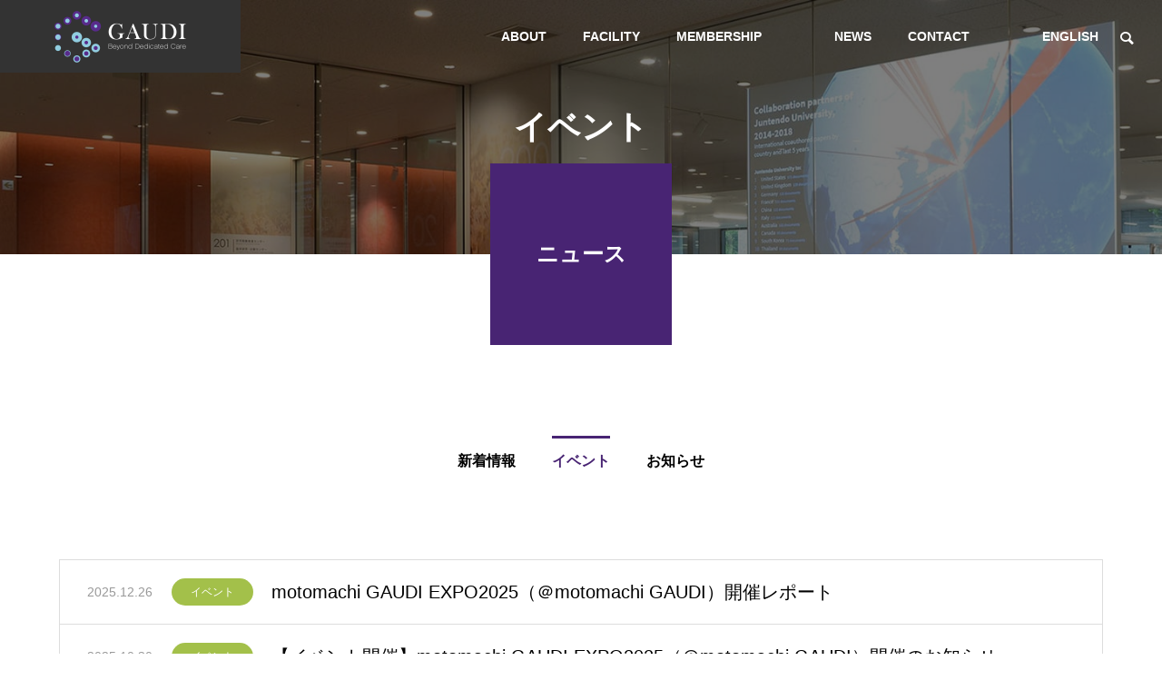

--- FILE ---
content_type: text/html; charset=UTF-8
request_url: https://gaudi-juntendo.jp/news_category/news_event/
body_size: 83189
content:


<!DOCTYPE html>
<html class="pc" lang="ja">
<head prefix="og: http://ogp.me/ns# fb: http://ogp.me/ns/fb#">
<meta charset="UTF-8">
<!--[if IE]><meta http-equiv="X-UA-Compatible" content="IE=edge"><![endif]-->
<meta name="viewport" content="width=device-width">
<title>イベント | NEWSカテゴリ― | GAUDI｜順天堂大学の臨床プラットフォームを活用した研究開発支援プログラム</title>
<meta name="description" content="GAUDIは、順天堂大学 革新的医療技術開発研究センターのサービスです。我が国のライフサイエンス分野における研究開発を促進し、開発シーズの社会実装に貢献することをもっとも大切な使命と考えています。">
<link rel="pingback" href="https://gaudi-juntendo.jp/xmlrpc.php">
<meta name='robots' content='max-image-preview:large' />
<meta property="og:type" content="website">
<meta property="og:url" content="https://gaudi-juntendo.jp/news_category/news_event/">
<meta property="og:title" content="イベント &#8211; GAUDI｜順天堂大学の臨床プラットフォームを活用した研究開発支援プログラム">
<meta property="og:description" content="GAUDIは、順天堂大学 革新的医療技術開発研究センターのサービスです。我が国のライフサイエンス分野における研究開発を促進し、開発シーズの社会実装に貢献することをもっとも大切な使命と考えています。">
<meta property="og:site_name" content="GAUDI｜順天堂大学の臨床プラットフォームを活用した研究開発支援プログラム">
<meta property="og:image" content="https://gaudi-juntendo.jp/wp-content/uploads/2021/08/ogp_gaudi.png">
<meta property="og:image:secure_url" content="https://gaudi-juntendo.jp/wp-content/uploads/2021/08/ogp_gaudi.png"> 
<meta property="og:image:width" content="1200"> 
<meta property="og:image:height" content="630">
<meta name="twitter:card" content="summary">
<meta name="twitter:title" content="イベント &#8211; GAUDI｜順天堂大学の臨床プラットフォームを活用した研究開発支援プログラム">
<meta property="twitter:description" content="GAUDIは、順天堂大学 革新的医療技術開発研究センターのサービスです。我が国のライフサイエンス分野における研究開発を促進し、開発シーズの社会実装に貢献することをもっとも大切な使命と考えています。">
<link rel="alternate" type="application/rss+xml" title="GAUDI｜順天堂大学の臨床プラットフォームを活用した研究開発支援プログラム &raquo; フィード" href="https://gaudi-juntendo.jp/feed/" />
<link rel="alternate" type="application/rss+xml" title="GAUDI｜順天堂大学の臨床プラットフォームを活用した研究開発支援プログラム &raquo; コメントフィード" href="https://gaudi-juntendo.jp/comments/feed/" />
<link rel="alternate" type="application/rss+xml" title="GAUDI｜順天堂大学の臨床プラットフォームを活用した研究開発支援プログラム &raquo; イベント NEWSカテゴリ― のフィード" href="https://gaudi-juntendo.jp/news_category/news_event/feed/" />
<style id='wp-img-auto-sizes-contain-inline-css' type='text/css'>
img:is([sizes=auto i],[sizes^="auto," i]){contain-intrinsic-size:3000px 1500px}
/*# sourceURL=wp-img-auto-sizes-contain-inline-css */
</style>
<link rel='stylesheet' id='style-css' href='https://gaudi-juntendo.jp/wp-content/themes/solaris_tcd088/style.css?ver=1.1.1' type='text/css' media='all' />
<style id='wp-block-library-inline-css' type='text/css'>
:root{--wp-block-synced-color:#7a00df;--wp-block-synced-color--rgb:122,0,223;--wp-bound-block-color:var(--wp-block-synced-color);--wp-editor-canvas-background:#ddd;--wp-admin-theme-color:#007cba;--wp-admin-theme-color--rgb:0,124,186;--wp-admin-theme-color-darker-10:#006ba1;--wp-admin-theme-color-darker-10--rgb:0,107,160.5;--wp-admin-theme-color-darker-20:#005a87;--wp-admin-theme-color-darker-20--rgb:0,90,135;--wp-admin-border-width-focus:2px}@media (min-resolution:192dpi){:root{--wp-admin-border-width-focus:1.5px}}.wp-element-button{cursor:pointer}:root .has-very-light-gray-background-color{background-color:#eee}:root .has-very-dark-gray-background-color{background-color:#313131}:root .has-very-light-gray-color{color:#eee}:root .has-very-dark-gray-color{color:#313131}:root .has-vivid-green-cyan-to-vivid-cyan-blue-gradient-background{background:linear-gradient(135deg,#00d084,#0693e3)}:root .has-purple-crush-gradient-background{background:linear-gradient(135deg,#34e2e4,#4721fb 50%,#ab1dfe)}:root .has-hazy-dawn-gradient-background{background:linear-gradient(135deg,#faaca8,#dad0ec)}:root .has-subdued-olive-gradient-background{background:linear-gradient(135deg,#fafae1,#67a671)}:root .has-atomic-cream-gradient-background{background:linear-gradient(135deg,#fdd79a,#004a59)}:root .has-nightshade-gradient-background{background:linear-gradient(135deg,#330968,#31cdcf)}:root .has-midnight-gradient-background{background:linear-gradient(135deg,#020381,#2874fc)}:root{--wp--preset--font-size--normal:16px;--wp--preset--font-size--huge:42px}.has-regular-font-size{font-size:1em}.has-larger-font-size{font-size:2.625em}.has-normal-font-size{font-size:var(--wp--preset--font-size--normal)}.has-huge-font-size{font-size:var(--wp--preset--font-size--huge)}.has-text-align-center{text-align:center}.has-text-align-left{text-align:left}.has-text-align-right{text-align:right}.has-fit-text{white-space:nowrap!important}#end-resizable-editor-section{display:none}.aligncenter{clear:both}.items-justified-left{justify-content:flex-start}.items-justified-center{justify-content:center}.items-justified-right{justify-content:flex-end}.items-justified-space-between{justify-content:space-between}.screen-reader-text{border:0;clip-path:inset(50%);height:1px;margin:-1px;overflow:hidden;padding:0;position:absolute;width:1px;word-wrap:normal!important}.screen-reader-text:focus{background-color:#ddd;clip-path:none;color:#444;display:block;font-size:1em;height:auto;left:5px;line-height:normal;padding:15px 23px 14px;text-decoration:none;top:5px;width:auto;z-index:100000}html :where(.has-border-color){border-style:solid}html :where([style*=border-top-color]){border-top-style:solid}html :where([style*=border-right-color]){border-right-style:solid}html :where([style*=border-bottom-color]){border-bottom-style:solid}html :where([style*=border-left-color]){border-left-style:solid}html :where([style*=border-width]){border-style:solid}html :where([style*=border-top-width]){border-top-style:solid}html :where([style*=border-right-width]){border-right-style:solid}html :where([style*=border-bottom-width]){border-bottom-style:solid}html :where([style*=border-left-width]){border-left-style:solid}html :where(img[class*=wp-image-]){height:auto;max-width:100%}:where(figure){margin:0 0 1em}html :where(.is-position-sticky){--wp-admin--admin-bar--position-offset:var(--wp-admin--admin-bar--height,0px)}@media screen and (max-width:600px){html :where(.is-position-sticky){--wp-admin--admin-bar--position-offset:0px}}

/*# sourceURL=wp-block-library-inline-css */
</style><style id='global-styles-inline-css' type='text/css'>
:root{--wp--preset--aspect-ratio--square: 1;--wp--preset--aspect-ratio--4-3: 4/3;--wp--preset--aspect-ratio--3-4: 3/4;--wp--preset--aspect-ratio--3-2: 3/2;--wp--preset--aspect-ratio--2-3: 2/3;--wp--preset--aspect-ratio--16-9: 16/9;--wp--preset--aspect-ratio--9-16: 9/16;--wp--preset--color--black: #000000;--wp--preset--color--cyan-bluish-gray: #abb8c3;--wp--preset--color--white: #ffffff;--wp--preset--color--pale-pink: #f78da7;--wp--preset--color--vivid-red: #cf2e2e;--wp--preset--color--luminous-vivid-orange: #ff6900;--wp--preset--color--luminous-vivid-amber: #fcb900;--wp--preset--color--light-green-cyan: #7bdcb5;--wp--preset--color--vivid-green-cyan: #00d084;--wp--preset--color--pale-cyan-blue: #8ed1fc;--wp--preset--color--vivid-cyan-blue: #0693e3;--wp--preset--color--vivid-purple: #9b51e0;--wp--preset--gradient--vivid-cyan-blue-to-vivid-purple: linear-gradient(135deg,rgb(6,147,227) 0%,rgb(155,81,224) 100%);--wp--preset--gradient--light-green-cyan-to-vivid-green-cyan: linear-gradient(135deg,rgb(122,220,180) 0%,rgb(0,208,130) 100%);--wp--preset--gradient--luminous-vivid-amber-to-luminous-vivid-orange: linear-gradient(135deg,rgb(252,185,0) 0%,rgb(255,105,0) 100%);--wp--preset--gradient--luminous-vivid-orange-to-vivid-red: linear-gradient(135deg,rgb(255,105,0) 0%,rgb(207,46,46) 100%);--wp--preset--gradient--very-light-gray-to-cyan-bluish-gray: linear-gradient(135deg,rgb(238,238,238) 0%,rgb(169,184,195) 100%);--wp--preset--gradient--cool-to-warm-spectrum: linear-gradient(135deg,rgb(74,234,220) 0%,rgb(151,120,209) 20%,rgb(207,42,186) 40%,rgb(238,44,130) 60%,rgb(251,105,98) 80%,rgb(254,248,76) 100%);--wp--preset--gradient--blush-light-purple: linear-gradient(135deg,rgb(255,206,236) 0%,rgb(152,150,240) 100%);--wp--preset--gradient--blush-bordeaux: linear-gradient(135deg,rgb(254,205,165) 0%,rgb(254,45,45) 50%,rgb(107,0,62) 100%);--wp--preset--gradient--luminous-dusk: linear-gradient(135deg,rgb(255,203,112) 0%,rgb(199,81,192) 50%,rgb(65,88,208) 100%);--wp--preset--gradient--pale-ocean: linear-gradient(135deg,rgb(255,245,203) 0%,rgb(182,227,212) 50%,rgb(51,167,181) 100%);--wp--preset--gradient--electric-grass: linear-gradient(135deg,rgb(202,248,128) 0%,rgb(113,206,126) 100%);--wp--preset--gradient--midnight: linear-gradient(135deg,rgb(2,3,129) 0%,rgb(40,116,252) 100%);--wp--preset--font-size--small: 13px;--wp--preset--font-size--medium: 20px;--wp--preset--font-size--large: 36px;--wp--preset--font-size--x-large: 42px;--wp--preset--spacing--20: 0.44rem;--wp--preset--spacing--30: 0.67rem;--wp--preset--spacing--40: 1rem;--wp--preset--spacing--50: 1.5rem;--wp--preset--spacing--60: 2.25rem;--wp--preset--spacing--70: 3.38rem;--wp--preset--spacing--80: 5.06rem;--wp--preset--shadow--natural: 6px 6px 9px rgba(0, 0, 0, 0.2);--wp--preset--shadow--deep: 12px 12px 50px rgba(0, 0, 0, 0.4);--wp--preset--shadow--sharp: 6px 6px 0px rgba(0, 0, 0, 0.2);--wp--preset--shadow--outlined: 6px 6px 0px -3px rgb(255, 255, 255), 6px 6px rgb(0, 0, 0);--wp--preset--shadow--crisp: 6px 6px 0px rgb(0, 0, 0);}:where(.is-layout-flex){gap: 0.5em;}:where(.is-layout-grid){gap: 0.5em;}body .is-layout-flex{display: flex;}.is-layout-flex{flex-wrap: wrap;align-items: center;}.is-layout-flex > :is(*, div){margin: 0;}body .is-layout-grid{display: grid;}.is-layout-grid > :is(*, div){margin: 0;}:where(.wp-block-columns.is-layout-flex){gap: 2em;}:where(.wp-block-columns.is-layout-grid){gap: 2em;}:where(.wp-block-post-template.is-layout-flex){gap: 1.25em;}:where(.wp-block-post-template.is-layout-grid){gap: 1.25em;}.has-black-color{color: var(--wp--preset--color--black) !important;}.has-cyan-bluish-gray-color{color: var(--wp--preset--color--cyan-bluish-gray) !important;}.has-white-color{color: var(--wp--preset--color--white) !important;}.has-pale-pink-color{color: var(--wp--preset--color--pale-pink) !important;}.has-vivid-red-color{color: var(--wp--preset--color--vivid-red) !important;}.has-luminous-vivid-orange-color{color: var(--wp--preset--color--luminous-vivid-orange) !important;}.has-luminous-vivid-amber-color{color: var(--wp--preset--color--luminous-vivid-amber) !important;}.has-light-green-cyan-color{color: var(--wp--preset--color--light-green-cyan) !important;}.has-vivid-green-cyan-color{color: var(--wp--preset--color--vivid-green-cyan) !important;}.has-pale-cyan-blue-color{color: var(--wp--preset--color--pale-cyan-blue) !important;}.has-vivid-cyan-blue-color{color: var(--wp--preset--color--vivid-cyan-blue) !important;}.has-vivid-purple-color{color: var(--wp--preset--color--vivid-purple) !important;}.has-black-background-color{background-color: var(--wp--preset--color--black) !important;}.has-cyan-bluish-gray-background-color{background-color: var(--wp--preset--color--cyan-bluish-gray) !important;}.has-white-background-color{background-color: var(--wp--preset--color--white) !important;}.has-pale-pink-background-color{background-color: var(--wp--preset--color--pale-pink) !important;}.has-vivid-red-background-color{background-color: var(--wp--preset--color--vivid-red) !important;}.has-luminous-vivid-orange-background-color{background-color: var(--wp--preset--color--luminous-vivid-orange) !important;}.has-luminous-vivid-amber-background-color{background-color: var(--wp--preset--color--luminous-vivid-amber) !important;}.has-light-green-cyan-background-color{background-color: var(--wp--preset--color--light-green-cyan) !important;}.has-vivid-green-cyan-background-color{background-color: var(--wp--preset--color--vivid-green-cyan) !important;}.has-pale-cyan-blue-background-color{background-color: var(--wp--preset--color--pale-cyan-blue) !important;}.has-vivid-cyan-blue-background-color{background-color: var(--wp--preset--color--vivid-cyan-blue) !important;}.has-vivid-purple-background-color{background-color: var(--wp--preset--color--vivid-purple) !important;}.has-black-border-color{border-color: var(--wp--preset--color--black) !important;}.has-cyan-bluish-gray-border-color{border-color: var(--wp--preset--color--cyan-bluish-gray) !important;}.has-white-border-color{border-color: var(--wp--preset--color--white) !important;}.has-pale-pink-border-color{border-color: var(--wp--preset--color--pale-pink) !important;}.has-vivid-red-border-color{border-color: var(--wp--preset--color--vivid-red) !important;}.has-luminous-vivid-orange-border-color{border-color: var(--wp--preset--color--luminous-vivid-orange) !important;}.has-luminous-vivid-amber-border-color{border-color: var(--wp--preset--color--luminous-vivid-amber) !important;}.has-light-green-cyan-border-color{border-color: var(--wp--preset--color--light-green-cyan) !important;}.has-vivid-green-cyan-border-color{border-color: var(--wp--preset--color--vivid-green-cyan) !important;}.has-pale-cyan-blue-border-color{border-color: var(--wp--preset--color--pale-cyan-blue) !important;}.has-vivid-cyan-blue-border-color{border-color: var(--wp--preset--color--vivid-cyan-blue) !important;}.has-vivid-purple-border-color{border-color: var(--wp--preset--color--vivid-purple) !important;}.has-vivid-cyan-blue-to-vivid-purple-gradient-background{background: var(--wp--preset--gradient--vivid-cyan-blue-to-vivid-purple) !important;}.has-light-green-cyan-to-vivid-green-cyan-gradient-background{background: var(--wp--preset--gradient--light-green-cyan-to-vivid-green-cyan) !important;}.has-luminous-vivid-amber-to-luminous-vivid-orange-gradient-background{background: var(--wp--preset--gradient--luminous-vivid-amber-to-luminous-vivid-orange) !important;}.has-luminous-vivid-orange-to-vivid-red-gradient-background{background: var(--wp--preset--gradient--luminous-vivid-orange-to-vivid-red) !important;}.has-very-light-gray-to-cyan-bluish-gray-gradient-background{background: var(--wp--preset--gradient--very-light-gray-to-cyan-bluish-gray) !important;}.has-cool-to-warm-spectrum-gradient-background{background: var(--wp--preset--gradient--cool-to-warm-spectrum) !important;}.has-blush-light-purple-gradient-background{background: var(--wp--preset--gradient--blush-light-purple) !important;}.has-blush-bordeaux-gradient-background{background: var(--wp--preset--gradient--blush-bordeaux) !important;}.has-luminous-dusk-gradient-background{background: var(--wp--preset--gradient--luminous-dusk) !important;}.has-pale-ocean-gradient-background{background: var(--wp--preset--gradient--pale-ocean) !important;}.has-electric-grass-gradient-background{background: var(--wp--preset--gradient--electric-grass) !important;}.has-midnight-gradient-background{background: var(--wp--preset--gradient--midnight) !important;}.has-small-font-size{font-size: var(--wp--preset--font-size--small) !important;}.has-medium-font-size{font-size: var(--wp--preset--font-size--medium) !important;}.has-large-font-size{font-size: var(--wp--preset--font-size--large) !important;}.has-x-large-font-size{font-size: var(--wp--preset--font-size--x-large) !important;}
/*# sourceURL=global-styles-inline-css */
</style>

<style id='classic-theme-styles-inline-css' type='text/css'>
/*! This file is auto-generated */
.wp-block-button__link{color:#fff;background-color:#32373c;border-radius:9999px;box-shadow:none;text-decoration:none;padding:calc(.667em + 2px) calc(1.333em + 2px);font-size:1.125em}.wp-block-file__button{background:#32373c;color:#fff;text-decoration:none}
/*# sourceURL=/wp-includes/css/classic-themes.min.css */
</style>
<script type="text/javascript" src="https://gaudi-juntendo.jp/wp-includes/js/jquery/jquery.min.js?ver=3.7.1" id="jquery-core-js"></script>
<script type="text/javascript" src="https://gaudi-juntendo.jp/wp-includes/js/jquery/jquery-migrate.min.js?ver=3.4.1" id="jquery-migrate-js"></script>
<link rel="https://api.w.org/" href="https://gaudi-juntendo.jp/wp-json/" />
<link rel="stylesheet" href="https://gaudi-juntendo.jp/wp-content/themes/solaris_tcd088/css/design-plus.css?ver=1.1.1">
<link rel="stylesheet" href="https://gaudi-juntendo.jp/wp-content/themes/solaris_tcd088/css/sns-botton.css?ver=1.1.1">
<link rel="stylesheet" media="screen and (max-width:1201px)" href="https://gaudi-juntendo.jp/wp-content/themes/solaris_tcd088/css/responsive.css?ver=1.1.1">
<link rel="stylesheet" media="screen and (max-width:1201px)" href="https://gaudi-juntendo.jp/wp-content/themes/solaris_tcd088/css/footer-bar.css?ver=1.1.1">

<script src="https://gaudi-juntendo.jp/wp-content/themes/solaris_tcd088/js/jquery.easing.1.4.js?ver=1.1.1"></script>
<script src="https://gaudi-juntendo.jp/wp-content/themes/solaris_tcd088/js/jscript.js?ver=1.1.1"></script>
<script src="https://gaudi-juntendo.jp/wp-content/themes/solaris_tcd088/js/jquery.cookie.min.js?ver=1.1.1"></script>
<script src="https://gaudi-juntendo.jp/wp-content/themes/solaris_tcd088/js/comment.js?ver=1.1.1"></script>
<script src="https://gaudi-juntendo.jp/wp-content/themes/solaris_tcd088/js/parallax.js?ver=1.1.1"></script>

<link rel="stylesheet" href="https://gaudi-juntendo.jp/wp-content/themes/solaris_tcd088/js/simplebar.css?ver=1.1.1">
<script src="https://gaudi-juntendo.jp/wp-content/themes/solaris_tcd088/js/simplebar.min.js?ver=1.1.1"></script>


<script src="https://gaudi-juntendo.jp/wp-content/themes/solaris_tcd088/js/header_fix.js?ver=1.1.1"></script>


<style type="text/css">
body { font-size:16px; }
.common_headline { font-size:36px !important; }
@media screen and (max-width:750px) {
  body { font-size:14px; }
  .common_headline { font-size:20px !important; }
}
body, input, textarea { font-family: Arial, "Hiragino Sans", "ヒラギノ角ゴ ProN", "Hiragino Kaku Gothic ProN", "游ゴシック", YuGothic, "メイリオ", Meiryo, sans-serif; }

.rich_font, .p-vertical { font-family: "Times New Roman" , "游明朝" , "Yu Mincho" , "游明朝体" , "YuMincho" , "ヒラギノ明朝 Pro W3" , "Hiragino Mincho Pro" , "HiraMinProN-W3" , "HGS明朝E" , "ＭＳ Ｐ明朝" , "MS PMincho" , serif; font-weight:600; }

.rich_font_type1 { font-family: Arial, "ヒラギノ角ゴ ProN W3", "Hiragino Kaku Gothic ProN", "メイリオ", Meiryo, sans-serif; font-weight:600; }
.rich_font_type2 { font-family: Arial, "Hiragino Sans", "ヒラギノ角ゴ ProN", "Hiragino Kaku Gothic ProN", "游ゴシック", YuGothic, "メイリオ", Meiryo, sans-serif; font-weight:600; }
.rich_font_type3 { font-family: "Times New Roman" , "游明朝" , "Yu Mincho" , "游明朝体" , "YuMincho" , "ヒラギノ明朝 Pro W3" , "Hiragino Mincho Pro" , "HiraMinProN-W3" , "HGS明朝E" , "ＭＳ Ｐ明朝" , "MS PMincho" , serif; font-weight:600; }

.square_headline .headline { font-size:24px; }
.square_headline .sub_headline { font-size:14px; }
@media screen and (max-width:750px) {
  .square_headline .headline { font-size:18px; }
  .square_headline .sub_headline { font-size:12px; }
}

.pc body.use_header_fix #header:after { background:rgba(255,255,255,1); }
.pc body.use_header_fix #header:hover:after { background:rgba(255,255,255,1); }
#header_logo a { background:rgba(51,51,51,1); }
#header_logo .logo_text { color:#ffffff !important; font-size:32px; }
#footer_logo .logo_text { font-size:32px; }
@media screen and (max-width:1201px) {
  #header_logo .logo_text { font-size:24px; }
  #footer_logo .logo_text { font-size:24px; }
}
#global_menu > ul > li > a:hover, body.single #global_menu > ul > li.current-menu-item > a, body.single #global_menu > ul > li.active > a,
  #header.active #global_menu > ul > li.current-menu-item > a, #header.active #global_menu > ul > li.active > a, body.hide_header_image #global_menu > ul > li.current-menu-item > a, body.no_index_header_content #global_menu > ul > li.current-menu-item > a
    { color:#482473 !important; }
#global_menu ul ul a { color:#ffffff; background:#482473; }
#global_menu ul ul a:hover { color:#ffffff; background:#333333; }
#global_menu ul ul li.menu-item-has-children > a:before { color:#ffffff; }
.mobile #header:after { background:rgba(255,255,255,1); }
.mobile #header:hover:after { background:rgba(255,255,255,1); }
.mobile body.home.no_index_header_content #header { background:rgba(255,255,255,1); }
#drawer_menu { color:#ffffff; background:#000000; }
#drawer_menu a { color:#ffffff; }
#drawer_menu a:hover { color:#333333; }
#mobile_menu a { color:#ffffff; border-color:#444444; }
#mobile_menu li li a { background:#333333; }
#mobile_menu a:hover, #drawer_menu .close_button:hover, #mobile_menu .child_menu_button:hover { color:#ffffff; background:#444444; }
#mobile_menu .child_menu_button .icon:before, #mobile_menu .child_menu_button:hover .icon:before { color:#ffffff; }
.megamenu .headline_area h3 .headline { font-size:24px; }
.megamenu_b .service_item_list .item a:after { background:rgba(0,0,0,0.5); }
#footer_banner a { color:#333333 !important; }
#footer_banner .title { font-size:24px; }
#footer_banner .sub_title { font-size:14px; }
@media screen and (max-width:750px) {
  #footer_banner .title { font-size:18px; }
  #footer_banner .sub_title { font-size:12px; }
}
.author_profile .avatar_area img, .animate_image img, .animate_background .image {
  width:100%; height:auto;
  -webkit-transition: transform  0.5s ease;
  transition: transform  0.5s ease;
}
.author_profile a.avatar:hover img, .animate_image:hover img, .animate_background:hover .image {
  -webkit-transform: scale(1.2);
  transform: scale(1.2);
}


a { color:#000; }

#footer_menu .footer_menu li:first-of-type a, #return_top2 a:hover:before, #bread_crumb, #bread_crumb li.last, .tcd_banner_widget .headline, .post_slider_widget .slick-arrow:hover:before,
  #post_title2 .title, #service_banner .main_title, .megamenu .headline_area h3 .headline, .news_category_list li.active a, .sns_button_list.color_type2 li.contact a:before,
    .tab_content_top .tab .item.active, .cb_tab_content .tab_content_bottom .title, .cb_headline .headline, .faq_list .question.active, .faq_list .question:hover, .author_profile .author_link li.contact a:before, .author_profile .author_link li.user_url a:before
      { color:#482473; }

.square_headline, .page_navi span.current, #post_pagination p, #comment_tab li.active a, .news_category_list li.active a:before, #index_news_ticker .category,
  .tab_content_bottom .slick-dots button:hover::before, .tab_content_bottom .slick-dots .slick-active button::before,
    .faq_list .question.active:before, .faq_list .question:hover:before, .faq_list .question:hover:after, #return_top a
      { background:#482473; }

.page_navi span.current, #post_pagination p, .design_headline2 span, #post_title2 .title
  { border-color:#482473; }

.category_list_widget li.current-menu-item a, .category_list_widget li.current-menu-parent a { background:rgba(72,36,115,0.5); border-color:#fff; color:#fff; }

a:hover, #footer_top a:hover, #footer_social_link li a:hover:before, #footer_menu .footer_menu li:first-of-type a:hover, #next_prev_post a:hover, #bread_crumb li a:hover, #bread_crumb li.home a:hover:before,
  .single_copy_title_url_btn:hover, .tcdw_search_box_widget .search_area .search_button:hover:before, .widget_tab_post_list_button div:hover,
    #single_author_title_area .author_link li a:hover:before, .author_profile a:hover, #post_meta_bottom a:hover, .cardlink_title a:hover,
      .comment a:hover, .comment_form_wrapper a:hover, #searchform .submit_button:hover:before, .p-dropdown__title:hover:after
        { color:#333333; }

.page_navi a:hover, #post_pagination a:hover, #p_readmore .button:hover, .c-pw__btn:hover, #comment_tab li a:hover, #submit_comment:hover, #cancel_comment_reply a:hover,
  #wp-calendar #prev a:hover, #wp-calendar #next a:hover, #wp-calendar td a:hover, #comment_tab li a:hover, #index_news_ticker .category:hover, #return_top a:hover
    { background-color:#333333; }

.page_navi a:hover, #post_pagination a:hover, #comment_textarea textarea:focus, .c-pw__box-input:focus
  { border-color:#333333; }

.post_content a { color:#333333; }
.post_content a:hover { color:#482473; }

.design_button.type1 a { color:#ffffff !important; background:#482473; }
.design_button.type1 a:hover { color:#ffffff !important; background:#333333; }
.news_cat_id6 { background-color:#caa94e; }
.news_cat_id6:hover { background-color:#929200; }
.news_cat_id7 { background-color:#a3c04a; }
.news_cat_id7:hover { background-color:#929200; }
/* グロナビの間隔調整 */
#global_menu ul {
    text-align: right;
    margin-right: 50px;
}

#global_menu ul li:nth-last-child(1) {
  padding-left: 40px; 
}

#global_menu ul li:nth-last-child(3) {
  padding-left: 40px; 
}

#global_menu ul ul li:nth-last-child(1) {
  padding-left: 0px; 
}

#global_menu ul ul li:nth-last-child(3) {
  padding-left: 0px; 
}

@media screen and (min-width:1202px){
#footer_menu_bottom li:nth-last-child(1) {
  margin-left: 60px; 
}
#footer_menu_bottom li:nth-last-child(4) {
  margin-left: 60px; 
}
}

/* SNSボタンのサイズ拡大 */
.sns_button_list li a { display:block; width:36px; height:20px; line-height:20px; text-align:center; position:relative; }
.sns_button_list li a:before {
  font-family:'design_plus';
  font-size: 30px;
  display:block;
  position:absolute;
  margin:auto;
  -webkit-font-smoothing: antialiased;
  -moz-osx-font-smoothing: grayscale;
}
.sns_button_list li.facebook a:before { content:'\e944'; font-size:36px; top:0px; left:0px; }
.sns_button_list li.insta a { width:30px; }
.styled_h2 {
  font-size:26px !important; text-align:left; color:#ffffff; background:#000000;  border-top:0px solid #dddddd;
  border-bottom:0px solid #dddddd;
  border-left:0px solid #dddddd;
  border-right:0px solid #dddddd;
  padding:15px 15px 15px 15px !important;
  margin:0px 0px 30px !important;
}
.styled_h3 {
  font-size:22px !important; text-align:left; color:#000000;   border-top:0px solid #dddddd;
  border-bottom:0px solid #dddddd;
  border-left:2px solid #000000;
  border-right:0px solid #dddddd;
  padding:6px 0px 6px 16px !important;
  margin:0px 0px 30px !important;
}
.styled_h4 {
  font-size:18px !important; text-align:left; color:#000000;   border-top:0px solid #dddddd;
  border-bottom:1px solid #dddddd;
  border-left:0px solid #dddddd;
  border-right:0px solid #dddddd;
  padding:3px 0px 3px 20px !important;
  margin:0px 0px 30px !important;
}
.styled_h5 {
  font-size:14px !important; text-align:left; color:#000000;   border-top:0px solid #dddddd;
  border-bottom:1px solid #dddddd;
  border-left:0px solid #dddddd;
  border-right:0px solid #dddddd;
  padding:3px 0px 3px 24px !important;
  margin:0px 0px 30px !important;
}
.q_custom_button1 {
  color:#ffffff !important;
  border-color:rgba(83,83,83,1);
}
.q_custom_button1.animation_type1 { background:#535353; }
.q_custom_button1:hover, .q_custom_button1:focus {
  color:#ffffff !important;
  border-color:rgba(125,125,125,1);
}
.q_custom_button1.animation_type1:hover { background:#7d7d7d; }
.q_custom_button1:before { background:#7d7d7d; }
.q_custom_button2 {
  color:#ffffff !important;
  border-color:rgba(83,83,83,1);
}
.q_custom_button2.animation_type1 { background:#535353; }
.q_custom_button2:hover, .q_custom_button2:focus {
  color:#ffffff !important;
  border-color:rgba(125,125,125,1);
}
.q_custom_button2.animation_type1:hover { background:#7d7d7d; }
.q_custom_button2:before { background:#7d7d7d; }
.speech_balloon_left1 .speach_balloon_text { background-color: #ffdfdf; border-color: #ffdfdf; color: #000000 }
.speech_balloon_left1 .speach_balloon_text::before { border-right-color: #ffdfdf }
.speech_balloon_left1 .speach_balloon_text::after { border-right-color: #ffdfdf }
.speech_balloon_left2 .speach_balloon_text { background-color: #ffffff; border-color: #ff5353; color: #000000 }
.speech_balloon_left2 .speach_balloon_text::before { border-right-color: #ff5353 }
.speech_balloon_left2 .speach_balloon_text::after { border-right-color: #ffffff }
.speech_balloon_right1 .speach_balloon_text { background-color: #ccf4ff; border-color: #ccf4ff; color: #000000 }
.speech_balloon_right1 .speach_balloon_text::before { border-left-color: #ccf4ff }
.speech_balloon_right1 .speach_balloon_text::after { border-left-color: #ccf4ff }
.speech_balloon_right2 .speach_balloon_text { background-color: #ffffff; border-color: #0789b5; color: #000000 }
.speech_balloon_right2 .speach_balloon_text::before { border-left-color: #0789b5 }
.speech_balloon_right2 .speach_balloon_text::after { border-left-color: #ffffff }
.qt_google_map .pb_googlemap_custom-overlay-inner { background:#482473; color:#ffffff; }
.qt_google_map .pb_googlemap_custom-overlay-inner::after { border-color:#482473 transparent transparent transparent; }
</style>

<style id="current-page-style" type="text/css">
.news_list .title { font-size:20px; }
@media screen and (max-width:750px) {
  .news_list .title { font-size:16px; }
}
#page_header .overlay { background-color:rgba(0,0,0,0.5); }
#site_wrap { display:none; }
#site_loader_overlay { background:#333333; opacity:1; position:fixed; top:0px; left:0px; width:100%; height:100%; width:100%; height:100vh; z-index:99999; }
#site_loader_overlay.slide_up {
  top:-100vh; opacity:0;
  -webkit-transition: transition: top 0.7s cubic-bezier(0.83, 0, 0.17, 1) 0.4s, opacity 0s cubic-bezier(0.83, 0, 0.17, 1) 1.5s;
  transition: top 0.7s cubic-bezier(0.83, 0, 0.17, 1) 0.4s, opacity 0s cubic-bezier(0.83, 0, 0.17, 1) 1.5s;
}
#site_loader_overlay.slide_down {
  top:100vh; opacity:0;
  -webkit-transition: transition: top 0.7s cubic-bezier(0.83, 0, 0.17, 1) 0.4s, opacity 0s cubic-bezier(0.83, 0, 0.17, 1) 1.5s;
  transition: top 0.7s cubic-bezier(0.83, 0, 0.17, 1) 0.4s, opacity 0s cubic-bezier(0.83, 0, 0.17, 1) 1.5s;
}
#site_loader_overlay.slide_left {
  left:-100%; opactiy:0;
  -webkit-transition: transition: left 0.7s cubic-bezier(0.83, 0, 0.17, 1) 0.4s, opacity 0s cubic-bezier(0.83, 0, 0.17, 1) 1.5s;
  transition: left 0.7s cubic-bezier(0.83, 0, 0.17, 1) 0.4s, opacity 0s cubic-bezier(0.83, 0, 0.17, 1) 1.5s;
}
#site_loader_overlay.slide_right {
  left:100%; opactiy:0;
  -webkit-transition: transition: left 0.7s cubic-bezier(0.83, 0, 0.17, 1) 0.4s, opacity 0s cubic-bezier(0.83, 0, 0.17, 1) 1.5s;
  transition: left 0.7s cubic-bezier(0.83, 0, 0.17, 1) 0.4s, opacity 0s cubic-bezier(0.83, 0, 0.17, 1) 1.5s;
}
#site_loader_logo { position:relative; width:100%; height:100%; }
#site_loader_logo_inner {
  position:absolute; text-align:center; width:100%;
  top:50%; -ms-transform: translateY(-50%); -webkit-transform: translateY(-50%); transform: translateY(-50%);
}
#site_loader_overlay.active #site_loader_logo_inner {
  opacity:0;
  -webkit-transition: all 1.0s cubic-bezier(0.22, 1, 0.36, 1) 0s; transition: all 1.0s cubic-bezier(0.22, 1, 0.36, 1) 0s;
}
#site_loader_logo img.mobile { display:none; }
#site_loader_logo .catch { line-height:1.6; padding:0 50px; width:100%; -webkit-box-sizing:border-box; box-sizing:border-box; }
#site_loader_logo_inner .message { text-align:left; margin:30px auto 0; display:table; }
#site_loader_logo.no_logo .message { margin-top:0 !important; }
#site_loader_logo_inner .message.type2 { text-align:center; }
#site_loader_logo_inner .message.type3 { text-align:right; }
#site_loader_logo_inner .message_inner { display:inline; line-height:1.5; margin:0; }
@media screen and (max-width:750px) {
  #site_loader_logo.has_mobile_logo img.pc { display:none; }
  #site_loader_logo.has_mobile_logo img.mobile { display:inline; }
  #site_loader_logo .message { margin:23px auto 0; }
  #site_loader_logo .catch { padding:0 20px; }
}

/* ----- animation ----- */
#site_loader_logo .logo_image { opacity:0; }
#site_loader_logo.use_normal_animation .catch { opacity:0; }
#site_loader_logo.use_text_animation .catch span { opacity:0; position:relative; }
#site_loader_logo .message { opacity:0; }
#site_loader_logo.active .logo_image {
  -webkit-animation: opacityAnimation 1.4s ease forwards 0.5s;
  animation: opacityAnimation 1.4s ease forwards 0.5s;
}
#site_loader_logo img.use_logo_animation {
	position:relative;
  -webkit-animation: slideUpDown 1.5s ease-in-out infinite 0s;
  animation: slideUpDown 1.5s ease-in-out infinite 0s;
}
#site_loader_logo.use_normal_animation.active .catch {
  -webkit-animation: opacityAnimation 1.4s ease forwards 0.5s;
  animation: opacityAnimation 1.4s ease forwards 0.5s;
}
#site_loader_logo.use_text_animation .catch span.animate {
  -webkit-animation: text_animation 0.5s ease forwards 0s;
  animation: text_animation 0.5s ease forwards 0s;
}
#site_loader_logo.use_normal_animation.active .message {
  -webkit-animation: opacityAnimation 1.4s ease forwards 1.5s;
  animation: opacityAnimation 1.4s ease forwards 1.5s;
}
#site_loader_logo.use_text_animation.active .message {
  -webkit-animation: opacityAnimation 1.4s ease forwards 2s;
  animation: opacityAnimation 1.4s ease forwards 2s;
}
#site_loader_logo_inner .text { display:inline; }
#site_loader_logo_inner .dot_animation_wrap { display:inline; margin:0 0 0 4px; position:absolute; }
#site_loader_logo_inner .dot_animation { display:inline; }
#site_loader_logo_inner i {
  width:2px; height:2px; margin:0 4px 0 0; border-radius:100%;
  display:inline-block; background:#000;
  -webkit-animation: loading-dots-middle-dots 0.5s linear infinite; -ms-animation: loading-dots-middle-dots 0.5s linear infinite; animation: loading-dots-middle-dots 0.5s linear infinite;
}
#site_loader_logo_inner i:first-child {
  opacity: 0;
  -webkit-animation: loading-dots-first-dot 0.5s infinite; -ms-animation: loading-dots-first-dot 0.5s linear infinite; animation: loading-dots-first-dot 0.5s linear infinite;
  -webkit-transform: translate(-4px); -ms-transform: translate(-4px); transform: translate(-4px);
}
#site_loader_logo_inner i:last-child {
  -webkit-animation: loading-dots-last-dot 0.5s linear infinite; -ms-animation: loading-dots-last-dot 0.5s linear infinite; animation: loading-dots-last-dot 0.5s linear infinite;
}
@-webkit-keyframes loading-dots-fadein{
  100% { opacity:1; }
}
@keyframes loading-dots-fadein{
  100% { opacity:1; }
}
@-webkit-keyframes loading-dots-first-dot {
  100% { -webkit-transform:translate(6px); -ms-transform:translate(6px); transform:translate(6px); opacity:1; }
}
@keyframes loading-dots-first-dot {
  100% {-webkit-transform:translate(6px);-ms-transform:translate(6px); transform:translate(6px); opacity:1; }
}
@-webkit-keyframes loading-dots-middle-dots { 
  100% { -webkit-transform:translate(6px); -ms-transform:translate(6px); transform:translate(6px) }
}
@keyframes loading-dots-middle-dots {
  100% { -webkit-transform:translate(6px); -ms-transform:translate(6px); transform:translate(6px) }
}
@-webkit-keyframes loading-dots-last-dot {
  100% { -webkit-transform:translate(6px); -ms-transform:translate(6px); transform:translate(6px); opacity:0; }
}
@keyframes loading-dots-last-dot {
  100% { -webkit-transform:translate(6px); -ms-transform:translate(6px); transform:translate(6px); opacity:0; }
}

#site_loader_overlay.active #site_loader_animation {
  opacity:0;
  -webkit-transition: all 1.0s cubic-bezier(0.22, 1, 0.36, 1) 0s; transition: all 1.0s cubic-bezier(0.22, 1, 0.36, 1) 0s;
}

#site_loader_logo_inner .message { font-size:24px; color:#ffffff; }
#site_loader_logo_inner i { background:#ffffff; }
@media screen and (max-width:750px) {
  #site_loader_logo_inner .message { font-size:16px; }
  }
</style>

<script type="text/javascript">
jQuery(document).ready(function($){

  // news filter
  $('#news_archive .news_category_list li').on('click', function() {
    currentItem = $(this);
    $(this).siblings().removeClass('active');
    $(this).addClass('active');
  });
  var $filters = $('#news_archive .news_category_list [data-filter]'),
  $items = $('#news_archive .news_list [data-category]');
  $filters.on('click', function(e) {
    e.preventDefault();
    var $this = $(this);
    if( $this.hasClass('active') ) return false;
    $filters.removeClass('active');
    $this.addClass('active');
    var $filterCategory = $this.attr('data-filter');
    if ($filterCategory == 'all') {
      $items.removeClass('animate').fadeOut().finish().promise().done(function() {
        $items.each(function(i) {
          $(this).css('opacity','0').show();
          $(this).queue(function(next) {
            $(this).addClass('animate').fadeIn();
            next();
          });
        });
      });
    } else {
      $items.removeClass('animate').fadeOut().finish().promise().done(function() {
        $items.filter('[data-category~= "' + $filterCategory + '"]').each(function(i) {
          $(this).css('opacity','0').show();
          $(this).queue(function(next) {
            $(this).addClass('animate').fadeIn();
            next();
          });
        });
      });
    }
  });
    $("#news_cat_7").click();
  
});
</script>
<script type="text/javascript">
jQuery(document).ready(function($){

  if( $('.megamenu_a .slider').length ){
    $('.megamenu_a .slider').slick({
      infinite: true,
      dots: false,
      arrows: false,
      slidesToShow: 3,
      slidesToScroll: 1,
      swipeToSlide: true,
      touchThreshold: 20,
      adaptiveHeight: false,
      pauseOnHover: true,
      autoplay: true,
      fade: false,
      easing: 'easeOutExpo',
      speed: 700,
      autoplaySpeed: 5000
    });
    $('.megamenu_a .prev_item').on('click', function() {
      $(this).closest('.megamenu_a').find('.slider').slick('slickPrev');
    });
    $('.megamenu_a .next_item').on('click', function() {
      $(this).closest('.megamenu_a').find('.slider').slick('slickNext');
    });
  };

  if( $('.megamenu_b .service_list_area').length ){
    $(".megamenu_b .service_item_list .item").hover(function(){
      $(this).siblings().removeClass('active');
      $(this).addClass('active');
      service_id = $(this).data('service-id');
      $(this).closest('.service_list_area').find('.service_image_list .image').removeClass('active');
      $('#' + service_id).addClass('active');
    }, function(){
      $(this).removeClass('active');
    });
  };

});
</script>

<link rel="icon" href="https://gaudi-juntendo.jp/wp-content/uploads/2022/08/cropped-GAUDI_LOGO_Vertical_Blue正方形-e1661842933437-32x32.jpg" sizes="32x32" />
<link rel="icon" href="https://gaudi-juntendo.jp/wp-content/uploads/2022/08/cropped-GAUDI_LOGO_Vertical_Blue正方形-e1661842933437-192x192.jpg" sizes="192x192" />
<link rel="apple-touch-icon" href="https://gaudi-juntendo.jp/wp-content/uploads/2022/08/cropped-GAUDI_LOGO_Vertical_Blue正方形-e1661842933437-180x180.jpg" />
<meta name="msapplication-TileImage" content="https://gaudi-juntendo.jp/wp-content/uploads/2022/08/cropped-GAUDI_LOGO_Vertical_Blue正方形-e1661842933437-270x270.jpg" />
		<style type="text/css" id="wp-custom-css">
			/* ページ下層ヘッダー高さ調整 */
#page_header {
height: 280px;
}
  @media screen and (max-width: 750px) {
#page_header {
height: 250px;
}		</style>
		<link rel='stylesheet' id='slick-style-css' href='https://gaudi-juntendo.jp/wp-content/themes/solaris_tcd088/js/slick.css?ver=1.0.0' type='text/css' media='all' />
</head>
<body id="body" class="archive tax-news_category term-news_event term-7 wp-theme-solaris_tcd088 load_screen_animation_type1 use_header_fix use_mobile_header_fix">


 
 
 <header id="header">
    <div id="header_logo">
   <p class="logo">
 <a href="https://gaudi-juntendo.jp/" title="GAUDI｜順天堂大学の臨床プラットフォームを活用した研究開発支援プログラム">
    <img class="logo_image pc" src="https://gaudi-juntendo.jp/wp-content/uploads/2021/08/logo-pc.png?1768915942" alt="GAUDI｜順天堂大学の臨床プラットフォームを活用した研究開発支援プログラム" title="GAUDI｜順天堂大学の臨床プラットフォームを活用した研究開発支援プログラム" width="145" height="57" />
  <img class="logo_image mobile" src="https://gaudi-juntendo.jp/wp-content/uploads/2021/08/logo-sp.png?1768915942" alt="GAUDI｜順天堂大学の臨床プラットフォームを活用した研究開発支援プログラム" title="GAUDI｜順天堂大学の臨床プラットフォームを活用した研究開発支援プログラム" width="102" height="40" />   </a>
</p>

  </div>
    <div id="header_search">
   <div id="header_search_button"></div>
   <form role="search" method="get" id="header_searchform" action="https://gaudi-juntendo.jp">
    <div class="input_area"><input type="text" value="" id="header_search_input" name="s" autocomplete="off"></div>
    <div class="button"><label for="header_search_button"></label><input type="submit" id="header_search_button" value=""></div>
   </form>
  </div>
      <a id="global_menu_button" href="#"><span></span><span></span><span></span></a>
  <nav id="global_menu">
   <ul id="menu-%e3%82%b0%e3%83%ad%e3%83%bc%e3%83%90%e3%83%ab%e3%83%a1%e3%83%8b%e3%83%a5%e3%83%bc" class="menu"><li id="menu-item-1272" class="menu-item menu-item-type-custom menu-item-object-custom menu-item-has-children menu-item-1272 "><a href="/about/">ABOUT</a>
<ul class="sub-menu">
	<li id="menu-item-1273" class="menu-item menu-item-type-custom menu-item-object-custom menu-item-1273 "><a href="/about/#anchor01">GAUDIとは</a></li>
	<li id="menu-item-1274" class="menu-item menu-item-type-custom menu-item-object-custom menu-item-1274 "><a href="/about/#anchor02">GAUDIの支援体制</a></li>
	<li id="menu-item-1275" class="menu-item menu-item-type-custom menu-item-object-custom menu-item-1275 "><a href="/about/#anchor03">GAUDIの支援事例紹介</a></li>
</ul>
</li>
<li id="menu-item-96" class="menu-item menu-item-type-post_type menu-item-object-page menu-item-96 "><a href="https://gaudi-juntendo.jp/facility/">FACILITY</a></li>
<li id="menu-item-568" class="menu-item menu-item-type-custom menu-item-object-custom menu-item-has-children menu-item-568 "><a>MEMBERSHIP</a>
<ul class="sub-menu">
	<li id="menu-item-570" class="menu-item menu-item-type-custom menu-item-object-custom menu-item-570 "><a href="/member/">入会について</a></li>
	<li id="menu-item-966" class="menu-item menu-item-type-post_type menu-item-object-page menu-item-966 "><a href="https://gaudi-juntendo.jp/member/kifu/">寄付のお願い</a></li>
	<li id="menu-item-569" class="menu-item menu-item-type-post_type menu-item-object-page menu-item-569 "><a href="https://gaudi-juntendo.jp/kaiin/">会員専用</a></li>
</ul>
</li>
<li id="menu-item-198" class="menu-item menu-item-type-post_type menu-item-object-page current_page_parent menu-item-198 current-menu-item"><a href="https://gaudi-juntendo.jp/news/">NEWS</a></li>
<li id="menu-item-344" class="menu-item menu-item-type-custom menu-item-object-custom menu-item-has-children menu-item-344 "><a>CONTACT</a>
<ul class="sub-menu">
	<li id="menu-item-94" class="menu-item menu-item-type-post_type menu-item-object-page menu-item-94 "><a href="https://gaudi-juntendo.jp/access/">ACCESS</a></li>
	<li id="menu-item-93" class="menu-item menu-item-type-post_type menu-item-object-page menu-item-93 "><a href="https://gaudi-juntendo.jp/contact/">CONTACT</a></li>
</ul>
</li>
<li id="menu-item-34" class="menu-item menu-item-type-custom menu-item-object-custom menu-item-34 "><a href="/english/">ENGLISH</a></li>
</ul>  </nav>
     </header>

 
<div id="container" >

 <div id="page_header">

 <div id="page_header_inner">
    <h2 class="catch common_headline rich_font_type3 animation_type1 animate_item">イベント</h2>
   </div>

  <div class="overlay"></div>
 
  <div class="bg_image pc" style="background:url(https://gaudi-juntendo.jp/wp-content/uploads/2021/08/kv-news_pc.jpg) no-repeat center top; background-size:cover;"></div>
   <div class="bg_image mobile" style="background:url(https://gaudi-juntendo.jp/wp-content/uploads/2021/08/kv-news_pc.jpg) no-repeat center top; background-size:cover;"></div>
 
</div>

<div id="news_archive" class="inview">

  <div id="archive_square_headline" class="square_headline">
  <h3><span class="headline rich_font_type3">ニュース</span></h3>
 </div>
 
  <ol class="news_category_list">
  <li class="active"><a href="#" data-filter="all">新着情報</a></li>
    <li class="active"><a href="#" id="news_cat_7" data-filter="news_cat_7">イベント</a></li>
    <li><a href="#" id="news_cat_6" data-filter="news_cat_6">お知らせ</a></li>
   </ol>
 
  <div class="news_list">
    <article class="item" data-category="news_cat_6">
   <p class="date"><time class="entry-date updated" datetime="2026-01-13T14:50:34+09:00">2026.01.13</time></p>
      <a class="category news_cat_id6" href="https://gaudi-juntendo.jp/news_category/news_info/">お知らせ</a>
      <h3 class="title"><a href="https://gaudi-juntendo.jp/news/%e3%82%a4%e3%83%b3%e3%82%bf%e3%83%93%e3%83%a5%e3%83%bc%ef%bc%9a%e8%84%b3%e7%a5%9e%e7%b5%8c%e5%a4%96%e7%a7%91%e9%a0%98%e5%9f%9f%e3%81%ab%e3%81%8a%e3%81%91%e3%82%8b%e9%ab%98%e5%ba%a6%e9%81%a0%e9%9a%94/">インタビュー：脳神経外科領域における高度遠隔手術教育システムの開発</a></h3>
  </article>
    <article class="item" data-category="news_cat_7">
   <p class="date"><time class="entry-date updated" datetime="2025-12-26T17:03:21+09:00">2025.12.26</time></p>
      <a class="category news_cat_id7" href="https://gaudi-juntendo.jp/news_category/news_event/">イベント</a>
      <h3 class="title"><a href="https://gaudi-juntendo.jp/news/motomachi-gaudi-expo2025%ef%bc%88%ef%bc%a0motomachi-gaudi%ef%bc%89%e9%96%8b%e5%82%ac%e3%83%ac%e3%83%9d%e3%83%bc%e3%83%88/">motomachi GAUDI EXPO2025（＠motomachi GAUDI）開催レポート</a></h3>
  </article>
    <article class="item" data-category="news_cat_6">
   <p class="date"><time class="entry-date updated" datetime="2025-12-10T15:11:03+09:00">2025.12.10</time></p>
      <a class="category news_cat_id6" href="https://gaudi-juntendo.jp/news_category/news_info/">お知らせ</a>
      <h3 class="title"><a href="https://gaudi-juntendo.jp/news/made-in-mt-fuji%e3%81%b5%e3%81%98%e3%81%ae%e3%81%8f%e3%81%ab%e5%8c%bb%e7%99%82%e3%83%bb%e4%bb%8b%e8%ad%b7%e7%a6%8f%e7%a5%89%e6%a9%9f%e5%99%a8%e5%b1%95-%e5%af%8c%e5%a3%ab%e5%b1%b1%e9%ba%93%e7%94%a3/">Made in Mt.Fujiふじのくに医療・介護福祉機器展-富士山麓産学官金連携フォーラム2025-への出展レポート！</a></h3>
  </article>
    <article class="item" data-category="news_cat_6">
   <p class="date"><time class="entry-date updated" datetime="2025-10-30T15:45:13+09:00">2025.10.30</time></p>
      <a class="category news_cat_id6" href="https://gaudi-juntendo.jp/news_category/news_info/">お知らせ</a>
      <h3 class="title"><a href="https://gaudi-juntendo.jp/news/gaudi-hp%e3%81%ae%e5%86%85%e5%ae%b9%e3%82%92%e6%9b%b4%e6%96%b0%e3%81%84%e3%81%9f%e3%81%97%e3%81%be%e3%81%97%e3%81%9f/">GAUDI HPの内容を更新いたしました</a></h3>
  </article>
    <article class="item" data-category="news_cat_7">
   <p class="date"><time class="entry-date updated" datetime="2025-11-05T09:24:58+09:00">2025.10.30</time></p>
      <a class="category news_cat_id7" href="https://gaudi-juntendo.jp/news_category/news_event/">イベント</a>
      <h3 class="title"><a href="https://gaudi-juntendo.jp/news/%e3%80%90%e3%82%a4%e3%83%99%e3%83%b3%e3%83%88%e9%96%8b%e5%82%ac%e3%80%91motomachi-gaudi-expo2025%ef%bc%88%ef%bc%a0motomachi-gaudi%ef%bc%89%e9%96%8b%e5%82%ac%e3%81%ae%e3%81%8a%e7%9f%a5%e3%82%89/">【イベント開催】motomachi GAUDI EXPO2025（＠motomachi GAUDI）開催のお知らせ</a></h3>
  </article>
    <article class="item" data-category="news_cat_6">
   <p class="date"><time class="entry-date updated" datetime="2025-10-29T18:13:32+09:00">2025.10.29</time></p>
      <a class="category news_cat_id6" href="https://gaudi-juntendo.jp/news_category/news_info/">お知らせ</a>
      <h3 class="title"><a href="https://gaudi-juntendo.jp/news/%e8%b6%85%e5%85%a5%e9%96%80%e7%b7%a8%ef%bc%81%ef%bc%93d%e3%83%97%e3%83%aa%e3%83%b3%e3%82%bf%e3%83%bc%e3%83%af%e3%83%bc%e3%82%af%e3%82%b7%e3%83%a7%e3%83%83%e3%83%97motomachi-gaudi%e3%82%92%e9%96%8b/">超入門編！３Dプリンターワークショップ@motomachi GAUDIを開催しました</a></h3>
  </article>
    <article class="item" data-category="news_cat_7">
   <p class="date"><time class="entry-date updated" datetime="2025-07-22T16:39:38+09:00">2025.07.22</time></p>
      <a class="category news_cat_id7" href="https://gaudi-juntendo.jp/news_category/news_event/">イベント</a>
      <h3 class="title"><a href="https://gaudi-juntendo.jp/news/2025-7-31%e3%80%80%ef%bc%93d%e3%83%97%e3%83%aa%e3%83%b3%e3%82%bf%e3%83%bc%e3%83%af%e3%83%bc%e3%82%af%e3%82%b7%e3%83%a7%e3%83%83%e3%83%97motomachi-gaudi%e3%82%92%e9%96%8b%e5%82%ac%e3%81%97%e3%81%be/">2025/7/31　３Dプリンターワークショップ@motomachi GAUDIを開催します</a></h3>
  </article>
    <article class="item" data-category="news_cat_6">
   <p class="date"><time class="entry-date updated" datetime="2025-05-22T20:10:11+09:00">2025.05.22</time></p>
      <a class="category news_cat_id6" href="https://gaudi-juntendo.jp/news_category/news_info/">お知らせ</a>
      <h3 class="title"><a href="https://gaudi-juntendo.jp/news/%e3%83%a9%e3%82%a4%e3%83%95%e3%82%b5%e3%82%a4%e3%82%a8%e3%83%b3%e3%82%b9%e5%88%86%e9%87%8e%e3%81%b8%e3%81%ae%e6%96%b0%e8%a6%8f%e5%8f%82%e5%85%a5%e3%82%92%e7%9b%ae%e6%8c%87%e3%81%99%e4%bc%81%e6%a5%ad/">ライフサイエンス分野への新規参入を目指す企業などを支援する「motomachi GAUDI」を開設</a></h3>
  </article>
    <article class="item" data-category="news_cat_6">
   <p class="date"><time class="entry-date updated" datetime="2025-03-19T11:48:05+09:00">2025.03.19</time></p>
      <a class="category news_cat_id6" href="https://gaudi-juntendo.jp/news_category/news_info/">お知らせ</a>
      <h3 class="title"><a href="https://gaudi-juntendo.jp/news/%e9%a0%86%e5%a4%a9%e5%a0%82%e5%a4%a7%e5%ad%a6%e3%81%ae%e5%ae%9f%e7%94%a8%e5%8c%96%e5%b0%8e%e5%85%a5%e6%94%af%e6%8f%b4%e3%83%97%e3%83%ad%e3%82%b0%e3%83%a9%e3%83%a0%e3%80%8cmotomachi-gaudi%e3%80%8d/">順天堂大学の実用化導入支援プログラム「motomachi GAUDI」のウェブサイトが公開されました</a></h3>
  </article>
    <article class="item" data-category="news_cat_6">
   <p class="date"><time class="entry-date updated" datetime="2025-03-12T16:58:51+09:00">2025.03.12</time></p>
      <a class="category news_cat_id6" href="https://gaudi-juntendo.jp/news_category/news_info/">お知らせ</a>
      <h3 class="title"><a href="https://gaudi-juntendo.jp/news/gaudi%e3%81%ae%e3%82%a6%e3%82%a7%e3%83%96%e3%82%b5%e3%82%a4%e3%83%88%e3%82%92%e3%83%aa%e3%83%8b%e3%83%a5%e3%83%bc%e3%82%a2%e3%83%ab%e3%81%84%e3%81%9f%e3%81%97%e3%81%be%e3%81%97%e3%81%9f/">GAUDIのウェブサイトをリニューアルいたしました</a></h3>
  </article>
    <article class="item" data-category="news_cat_6">
   <p class="date"><time class="entry-date updated" datetime="2024-04-08T16:52:49+09:00">2024.04.08</time></p>
      <a class="category news_cat_id6" href="https://gaudi-juntendo.jp/news_category/news_info/">お知らせ</a>
      <h3 class="title"><a href="https://gaudi-juntendo.jp/news/gaudi%e3%81%ae%e4%bc%9a%e5%93%a1%e5%88%b6%e5%ba%a6%e3%82%92%e3%83%aa%e3%83%8b%e3%83%a5%e3%83%bc%e3%82%a2%e3%83%ab%e3%81%84%e3%81%9f%e3%81%97%e3%81%be%e3%81%97%e3%81%9f/">GAUDIの会員制度をリニューアルいたしました</a></h3>
  </article>
    <article class="item" data-category="news_cat_7">
   <p class="date"><time class="entry-date updated" datetime="2023-04-28T15:24:14+09:00">2023.04.28</time></p>
      <a class="category news_cat_id7" href="https://gaudi-juntendo.jp/news_category/news_event/">イベント</a>
      <h3 class="title"><a href="https://gaudi-juntendo.jp/news/%e3%83%aa%e3%82%a2%e3%83%ab%e3%83%af%e3%83%bc%e3%83%ab%e3%83%89%e3%82%a8%e3%83%93%e3%83%87%e3%83%b3%e3%82%b9%e8%a9%95%e4%be%a1%e7%a0%94%e7%a9%b6%e8%ac%9b%e5%ba%a7-%ef%bc%88reads%ef%bc%89%e3%82%b7/">リアルワールドエビデンス評価研究講座 （READS）シンポジウム　 RWE/RWD～挑戦とその先～が開催されます！【5/25 木 12:50～】</a></h3>
  </article>
    <article class="item" data-category="news_cat_7">
   <p class="date"><time class="entry-date updated" datetime="2023-04-24T11:45:45+09:00">2023.04.24</time></p>
      <a class="category news_cat_id7" href="https://gaudi-juntendo.jp/news_category/news_event/">イベント</a>
      <h3 class="title"><a href="https://gaudi-juntendo.jp/news/%e3%82%a4%e3%83%8e%e3%83%99%e3%83%bc%e3%82%b7%e3%83%a7%e3%83%b3%ef%bc%86%e3%83%aa%e3%82%b5%e3%83%bc%e3%83%81%e3%82%bb%e3%83%9f%e3%83%8a%e3%83%bc-%e3%80%8cdigital-health-rehabilitation-2023-prese/">イノベーション＆リサーチセミナー 「Digital Health &amp; Rehabilitation 2023 Present and future collaboration between Denmark &amp; Japan」が開催されます！【4/25火14:00～】</a></h3>
  </article>
    <article class="item" data-category="news_cat_6">
   <p class="date"><time class="entry-date updated" datetime="2023-01-11T09:19:48+09:00">2023.01.10</time></p>
      <a class="category news_cat_id6" href="https://gaudi-juntendo.jp/news_category/news_info/">お知らせ</a>
      <h3 class="title"><a href="https://gaudi-juntendo.jp/news/20230110/">Harvard Business ReviewでGAUDIのグローバルな取組みが紹介されました</a></h3>
  </article>
    <article class="item" data-category="news_cat_7">
   <p class="date"><time class="entry-date updated" datetime="2023-01-19T10:08:33+09:00">2022.12.05</time></p>
      <a class="category news_cat_id7" href="https://gaudi-juntendo.jp/news_category/news_event/">イベント</a>
      <h3 class="title"><a href="https://gaudi-juntendo.jp/news/%e3%80%8cmade-in-mt-fuji-%e3%81%b5%e3%81%98%e3%81%ae%e3%81%8f%e3%81%ab%e5%8c%bb%e7%99%82%e3%83%bb%e4%bb%8b%e8%ad%b7%e7%a6%8f%e7%a5%89%e6%a9%9f%e5%99%a8%e5%b1%95-%e5%af%8c%e5%a3%ab%e5%b1%b1%e9%ba%93-2/">「Made in Mt.Fuji ふじのくに医療・介護福祉機器展-富士山麓産学官金連携フォーラム2022-」に出展しました！</a></h3>
  </article>
    <article class="item" data-category="news_cat_7">
   <p class="date"><time class="entry-date updated" datetime="2022-12-21T18:27:49+09:00">2022.10.31</time></p>
      <a class="category news_cat_id7" href="https://gaudi-juntendo.jp/news_category/news_event/">イベント</a>
      <h3 class="title"><a href="https://gaudi-juntendo.jp/news/%e3%80%8c%e3%83%a1%e3%83%87%e3%82%a3%e3%82%ab%e3%83%ab%e3%82%af%e3%83%aa%e3%82%a8%e3%83%bc%e3%82%b7%e3%83%a7%e3%83%b3%e3%81%b5%e3%81%8f%e3%81%97%e3%81%be%ef%bc%92%ef%bc%90%ef%bc%92%ef%bc%92%e3%80%8d-2/">「メディカルクリエーションふくしま２０２２」に出展しました！</a></h3>
  </article>
    <article class="item" data-category="news_cat_7">
   <p class="date"><time class="entry-date updated" datetime="2023-01-19T09:54:27+09:00">2022.10.03</time></p>
      <a class="category news_cat_id7" href="https://gaudi-juntendo.jp/news_category/news_event/">イベント</a>
      <h3 class="title"><a href="https://gaudi-juntendo.jp/news/%e3%80%8cmade-in-mt-fuji-%e3%81%b5%e3%81%98%e3%81%ae%e3%81%8f%e3%81%ab%e5%8c%bb%e7%99%82%e3%83%bb%e4%bb%8b%e8%ad%b7%e7%a6%8f%e7%a5%89%e6%a9%9f%e5%99%a8%e5%b1%95-%e5%af%8c%e5%a3%ab%e5%b1%b1%e9%ba%93/">「Made in Mt.Fuji ふじのくに医療・介護福祉機器展-富士山麓産学官金連携フォーラム2022-」に出展決定！</a></h3>
  </article>
    <article class="item" data-category="news_cat_7">
   <p class="date"><time class="entry-date updated" datetime="2023-10-12T16:27:27+09:00">2022.09.27</time></p>
      <a class="category news_cat_id7" href="https://gaudi-juntendo.jp/news_category/news_event/">イベント</a>
      <h3 class="title"><a href="https://gaudi-juntendo.jp/news/%e7%ac%ac2%e5%9b%9e%e3%80%8c%e7%94%a3%e5%ad%a6%e9%80%a3%e6%90%ba%e3%81%a7%e5%8c%bb%e7%99%82%e6%8a%80%e8%a1%93%e3%81%ae%e3%82%b0%e3%83%ad%e3%83%bc%e3%83%90%e3%83%ab%e5%b1%95%e9%96%8b%e3%82%92%e8%80%83/">第2回「産学連携で医療技術のグローバル展開を考える」シンポジウムを開催しました</a></h3>
  </article>
    <article class="item" data-category="news_cat_7">
   <p class="date"><time class="entry-date updated" datetime="2023-01-19T09:57:08+09:00">2022.09.16</time></p>
      <a class="category news_cat_id7" href="https://gaudi-juntendo.jp/news_category/news_event/">イベント</a>
      <h3 class="title"><a href="https://gaudi-juntendo.jp/news/%e3%80%8c%e3%83%a1%e3%83%87%e3%82%a3%e3%82%ab%e3%83%ab%e3%82%af%e3%83%aa%e3%82%a8%e3%83%bc%e3%82%b7%e3%83%a7%e3%83%b3%e3%81%b5%e3%81%8f%e3%81%97%e3%81%be%ef%bc%92%ef%bc%90%ef%bc%92%ef%bc%92%e3%80%8d/">「メディカルクリエーションふくしま２０２２」に出展決定！</a></h3>
  </article>
    <article class="item" data-category="news_cat_7">
   <p class="date"><time class="entry-date updated" datetime="2022-08-24T11:14:56+09:00">2022.08.18</time></p>
      <a class="category news_cat_id7" href="https://gaudi-juntendo.jp/news_category/news_event/">イベント</a>
      <h3 class="title"><a href="https://gaudi-juntendo.jp/news/event_220914/">シンポジウム「第2回産学連携で医療技術のグローバル展開を考える」を開催します！【9/14水18:00～ONLINE】</a></h3>
  </article>
    <article class="item" data-category="news_cat_6">
   <p class="date"><time class="entry-date updated" datetime="2022-06-13T10:37:34+09:00">2022.06.03</time></p>
      <a class="category news_cat_id6" href="https://gaudi-juntendo.jp/news_category/news_info/">お知らせ</a>
      <h3 class="title"><a href="https://gaudi-juntendo.jp/news/220602/">GAUDIの支援案件がプレスリリースされました</a></h3>
  </article>
    <article class="item" data-category="news_cat_6">
   <p class="date"><time class="entry-date updated" datetime="2022-05-18T16:49:01+09:00">2022.05.18</time></p>
      <a class="category news_cat_id6" href="https://gaudi-juntendo.jp/news_category/news_info/">お知らせ</a>
      <h3 class="title"><a href="https://gaudi-juntendo.jp/news/0517/">＜会員専用ページ＞新規コンテンツ公開のお知らせ</a></h3>
  </article>
    <article class="item" data-category="news_cat_6">
   <p class="date"><time class="entry-date updated" datetime="2022-05-24T13:07:21+09:00">2022.05.17</time></p>
      <a class="category news_cat_id6" href="https://gaudi-juntendo.jp/news_category/news_info/">お知らせ</a>
      <h3 class="title"><a href="https://gaudi-juntendo.jp/news/gaudi%e3%81%ae%e6%94%af%e6%8f%b4%e6%a1%88%e4%bb%b6%e3%81%8c%e3%83%97%e3%83%ac%e3%82%b9%e3%83%aa%e3%83%aa%e3%83%bc%e3%82%b9%e3%81%95%e3%82%8c%e3%81%be%e3%81%97%e3%81%9f/">GAUDIの支援案件がプレスリリースされました</a></h3>
  </article>
    <article class="item" data-category="news_cat_6">
   <p class="date"><time class="entry-date updated" datetime="2022-05-18T09:07:34+09:00">2022.04.13</time></p>
      <a class="category news_cat_id6" href="https://gaudi-juntendo.jp/news_category/news_info/">お知らせ</a>
      <h3 class="title"><a href="https://gaudi-juntendo.jp/news/%e4%bc%9a%e5%93%a1%e5%b0%82%e7%94%a8%e3%83%9a%e3%83%bc%e3%82%b8%e9%96%8b%e8%a8%ad%e3%81%ae%e3%81%8a%e7%9f%a5%e3%82%89%e3%81%9b/">会員専用ページ開設のお知らせ</a></h3>
  </article>
    <article class="item" data-category="news_cat_6">
   <p class="date"><time class="entry-date updated" datetime="2022-04-06T19:09:42+09:00">2022.04.01</time></p>
      <a class="category news_cat_id6" href="https://gaudi-juntendo.jp/news_category/news_info/">お知らせ</a>
      <h3 class="title"><a href="https://gaudi-juntendo.jp/news/gaudi%e6%94%af%e6%8f%b4%e4%ba%8b%e4%be%8b%e3%83%bb%e3%82%a4%e3%83%99%e3%83%b3%e3%83%88%e4%ba%8b%e4%be%8b%e7%b4%b9%e4%bb%8b%e5%8b%95%e7%94%bb%e5%85%ac%e9%96%8b%e3%81%ae%e3%81%8a%e7%9f%a5%e3%82%89/">GAUDI支援事例・イベント事例紹介動画公開のお知らせ</a></h3>
  </article>
    <article class="item" data-category="news_cat_6">
   <p class="date"><time class="entry-date updated" datetime="2022-03-22T10:20:17+09:00">2022.03.16</time></p>
      <a class="category news_cat_id6" href="https://gaudi-juntendo.jp/news_category/news_info/">お知らせ</a>
      <h3 class="title"><a href="https://gaudi-juntendo.jp/news/gaudi%e7%b4%b9%e4%bb%8b%e5%8b%95%e7%94%bb%e3%82%92%e5%85%ac%e9%96%8b%e3%81%97%e3%81%be%e3%81%97%e3%81%9f/">GAUDI紹介動画を公開しました</a></h3>
  </article>
    <article class="item" data-category="news_cat_6">
   <p class="date"><time class="entry-date updated" datetime="2022-06-09T12:26:47+09:00">2022.03.09</time></p>
      <a class="category news_cat_id6" href="https://gaudi-juntendo.jp/news_category/news_info/">お知らせ</a>
      <h3 class="title"><a href="https://gaudi-juntendo.jp/news/20220301/">東京商工会議所文京支部が発行するパンフレットに紹介されました</a></h3>
  </article>
    <article class="item" data-category="news_cat_6">
   <p class="date"><time class="entry-date updated" datetime="2022-01-31T16:39:14+09:00">2022.01.21</time></p>
      <a class="category news_cat_id6" href="https://gaudi-juntendo.jp/news_category/news_info/">お知らせ</a>
      <h3 class="title"><a href="https://gaudi-juntendo.jp/news/20220121/">順天堂大学と楽天メディカル、オープンイノベーションプログラム「GAUDI」を活用した イルミノックス®プラットフォーム発展のための取組を開始</a></h3>
  </article>
    <article class="item" data-category="news_cat_7">
   <p class="date"><time class="entry-date updated" datetime="2021-10-15T15:23:19+09:00">2021.10.15</time></p>
      <a class="category news_cat_id7" href="https://gaudi-juntendo.jp/news_category/news_event/">イベント</a>
      <h3 class="title"><a href="https://gaudi-juntendo.jp/news/0915onelineseminar/">経済産業省デジタル化支援セミナー「デジタル技術と医療の融合によるスマート医療・スマートヘルスケア社会の構築」を開催しました！</a></h3>
  </article>
    <article class="item" data-category="news_cat_6">
   <p class="date"><time class="entry-date updated" datetime="2021-09-22T15:31:57+09:00">2021.09.22</time></p>
      <a class="category news_cat_id6" href="https://gaudi-juntendo.jp/news_category/news_info/">お知らせ</a>
      <h3 class="title"><a href="https://gaudi-juntendo.jp/news/gaudi%e3%83%9b%e3%83%bc%e3%83%a0%e3%83%9a%e3%83%bc%e3%82%b8%e3%83%aa%e3%83%8b%e3%83%a5%e3%83%bc%e3%82%a2%e3%83%ab%e3%81%ae%e3%81%8a%e7%9f%a5%e3%82%89%e3%81%9b/">GAUDIホームページリニューアルのお知らせ</a></h3>
  </article>
    <article class="item" data-category="news_cat_7">
   <p class="date"><time class="entry-date updated" datetime="2021-08-31T23:53:33+09:00">2021.08.31</time></p>
      <a class="category news_cat_id7" href="https://gaudi-juntendo.jp/news_category/news_event/">イベント</a>
      <h3 class="title"><a href="https://gaudi-juntendo.jp/news/event_210831/">経済産業省 令和3年度地域産業デジタル化支援事業 「医師×企業 架け橋ピッチ」を開催します！</a></h3>
  </article>
    <article class="item" data-category="news_cat_7">
   <p class="date"><time class="entry-date updated" datetime="2021-08-31T23:43:38+09:00">2021.08.19</time></p>
      <a class="category news_cat_id7" href="https://gaudi-juntendo.jp/news_category/news_event/">イベント</a>
      <h3 class="title"><a href="https://gaudi-juntendo.jp/news/event_210819/">オンラインセミナー「デジタル技術と医療の融合によるスマート医療・スマートヘルスケア社会の構築」を開催します！【9/15水13:30～ONLINE】</a></h3>
  </article>
    <article class="item" data-category="news_cat_7">
   <p class="date"><time class="entry-date updated" datetime="2021-09-12T14:33:12+09:00">2021.08.06</time></p>
      <a class="category news_cat_id7" href="https://gaudi-juntendo.jp/news_category/news_event/">イベント</a>
      <h3 class="title"><a href="https://gaudi-juntendo.jp/news/event_210806/">GAUDI x Beyond Next Ventures共催「事業化に踏み出す前に知っておきたいベンチャーキャピタルのリアル 」を開催します！【8/19 18：00～ONLINE】</a></h3>
  </article>
    <article class="item" data-category="news_cat_7">
   <p class="date"><time class="entry-date updated" datetime="2021-08-31T23:37:04+09:00">2021.06.18</time></p>
      <a class="category news_cat_id7" href="https://gaudi-juntendo.jp/news_category/news_event/">イベント</a>
      <h3 class="title"><a href="https://gaudi-juntendo.jp/news/event_210618/">2021年6月11日（金）、シンポジウム「産学連携で医療技術のグローバル展開」を考える～世界の医療課題解決へ寄与する研究・開発推進を目指して～を開催致しました！</a></h3>
  </article>
    <article class="item" data-category="news_cat_7">
   <p class="date"><time class="entry-date updated" datetime="2021-08-31T23:23:51+09:00">2021.05.21</time></p>
      <a class="category news_cat_id7" href="https://gaudi-juntendo.jp/news_category/news_event/">イベント</a>
      <h3 class="title"><a href="https://gaudi-juntendo.jp/news/event_210521/">シンポジウム「産学連携で医療技術のグローバル展開を考える」を開催します！【6/11金18:00～ONLINE】</a></h3>
  </article>
    <article class="item" data-category="news_cat_6">
   <p class="date"><time class="entry-date updated" datetime="2021-08-31T23:05:31+09:00">2021.03.26</time></p>
      <a class="category news_cat_id6" href="https://gaudi-juntendo.jp/news_category/news_info/">お知らせ</a>
      <h3 class="title"><a href="https://gaudi-juntendo.jp/news/info_210326/">【お知らせ】2021年度 料金体系と支援体系の改定について</a></h3>
  </article>
    <article class="item" data-category="news_cat_7">
   <p class="date"><time class="entry-date updated" datetime="2021-08-31T23:00:28+09:00">2021.02.19</time></p>
      <a class="category news_cat_id7" href="https://gaudi-juntendo.jp/news_category/news_event/">イベント</a>
      <h3 class="title"><a href="https://gaudi-juntendo.jp/news/event_210219/">【Q＆A】「事業化を引き寄せる5分ピッチのポイント」での質問について</a></h3>
  </article>
    <article class="item" data-category="news_cat_7">
   <p class="date"><time class="entry-date updated" datetime="2021-08-31T22:56:57+09:00">2021.02.10</time></p>
      <a class="category news_cat_id7" href="https://gaudi-juntendo.jp/news_category/news_event/">イベント</a>
      <h3 class="title"><a href="https://gaudi-juntendo.jp/news/event_210210/">「事業化を引き寄せる5分ピッチのポイント」セミナーにご参加いただいた皆様ありがとうございました！</a></h3>
  </article>
    <article class="item" data-category="news_cat_7">
   <p class="date"><time class="entry-date updated" datetime="2021-08-31T21:03:14+09:00">2021.01.15</time></p>
      <a class="category news_cat_id7" href="https://gaudi-juntendo.jp/news_category/news_event/">イベント</a>
      <h3 class="title"><a href="https://gaudi-juntendo.jp/news/event_210115/">GAUDI x Beyond Next Ventures共催「事業化を引き寄せる5分ピッチのポイント」を開催します！【2/2 18：00～ONLINE】</a></h3>
  </article>
    <article class="item" data-category="news_cat_7">
   <p class="date"><time class="entry-date updated" datetime="2021-08-31T20:57:23+09:00">2020.12.18</time></p>
      <a class="category news_cat_id7" href="https://gaudi-juntendo.jp/news_category/news_event/">イベント</a>
      <h3 class="title"><a href="https://gaudi-juntendo.jp/news/event_201218/">「医師×企業 架け橋ピッチ」2020を開催しています</a></h3>
  </article>
    <article class="item" data-category="news_cat_7">
   <p class="date"><time class="entry-date updated" datetime="2021-08-31T20:51:24+09:00">2020.10.27</time></p>
      <a class="category news_cat_id7" href="https://gaudi-juntendo.jp/news_category/news_event/">イベント</a>
      <h3 class="title"><a href="https://gaudi-juntendo.jp/news/event_201027/">メディカルクリエーションふくしま2020にご参加いただいた皆様ありがとうございました！</a></h3>
  </article>
    <article class="item" data-category="news_cat_7">
   <p class="date"><time class="entry-date updated" datetime="2021-08-31T20:45:24+09:00">2020.09.24</time></p>
      <a class="category news_cat_id7" href="https://gaudi-juntendo.jp/news_category/news_event/">イベント</a>
      <h3 class="title"><a href="https://gaudi-juntendo.jp/news/event_200924/">メディカルクリエーションふくしま2020に出展します！</a></h3>
  </article>
    <article class="item" data-category="news_cat_7">
   <p class="date"><time class="entry-date updated" datetime="2021-08-31T20:39:34+09:00">2020.09.18</time></p>
      <a class="category news_cat_id7" href="https://gaudi-juntendo.jp/news_category/news_event/">イベント</a>
      <h3 class="title"><a href="https://gaudi-juntendo.jp/news/event_200918/">【Q＆A】WEBセミナーにていただいたご質問の回答について</a></h3>
  </article>
    <article class="item" data-category="news_cat_7">
   <p class="date"><time class="entry-date updated" datetime="2021-08-31T20:33:26+09:00">2020.09.01</time></p>
      <a class="category news_cat_id7" href="https://gaudi-juntendo.jp/news_category/news_event/">イベント</a>
      <h3 class="title"><a href="https://gaudi-juntendo.jp/news/event_200901/">二元中継WEBセミナー(8月25日)を開催しました</a></h3>
  </article>
    <article class="item" data-category="news_cat_7">
   <p class="date"><time class="entry-date updated" datetime="2021-08-31T20:18:50+09:00">2020.07.30</time></p>
      <a class="category news_cat_id7" href="https://gaudi-juntendo.jp/news_category/news_event/">イベント</a>
      <h3 class="title"><a href="https://gaudi-juntendo.jp/news/event_200730/">ふくしま医療機器産業推進機構と連携した「医療機器開発促進に向けたセミナー」（WEB）を開催します</a></h3>
  </article>
    <article class="item" data-category="news_cat_7">
   <p class="date"><time class="entry-date updated" datetime="2021-08-31T20:09:49+09:00">2020.07.27</time></p>
      <a class="category news_cat_id7" href="https://gaudi-juntendo.jp/news_category/news_event/">イベント</a>
      <h3 class="title"><a href="https://gaudi-juntendo.jp/news/event_200727/">経済産業省関東経済産業局×順天堂GAUDI「医師×企業 架け橋ピッチ」を開催します</a></h3>
  </article>
    <article class="item" data-category="news_cat_6">
   <p class="date"><time class="entry-date updated" datetime="2021-08-31T20:00:49+09:00">2020.06.19</time></p>
      <a class="category news_cat_id6" href="https://gaudi-juntendo.jp/news_category/news_info/">お知らせ</a>
      <h3 class="title"><a href="https://gaudi-juntendo.jp/news/interview_200619/">「医師×架け橋ピッチ」対談インタビュー リサーチコーディネート株式会社 × 順天堂</a></h3>
  </article>
    <article class="item" data-category="news_cat_6">
   <p class="date"><time class="entry-date updated" datetime="2021-08-31T19:56:42+09:00">2020.05.01</time></p>
      <a class="category news_cat_id6" href="https://gaudi-juntendo.jp/news_category/news_info/">お知らせ</a>
      <h3 class="title"><a href="https://gaudi-juntendo.jp/news/interview_200501/">「医師×企業架け橋ピッチ」対談インタビュー 伊藤超短波株式会社 × 順天堂</a></h3>
  </article>
    <article class="item" data-category="news_cat_7">
   <p class="date"><time class="entry-date updated" datetime="2021-08-31T19:53:12+09:00">2020.04.06</time></p>
      <a class="category news_cat_id7" href="https://gaudi-juntendo.jp/news_category/news_event/">イベント</a>
      <h3 class="title"><a href="https://gaudi-juntendo.jp/news/event_200406/">「医師×企業 架け橋ピッチ」対談インタビューを実施しました</a></h3>
  </article>
    <article class="item" data-category="news_cat_7">
   <p class="date"><time class="entry-date updated" datetime="2021-08-31T19:48:18+09:00">2019.12.12</time></p>
      <a class="category news_cat_id7" href="https://gaudi-juntendo.jp/news_category/news_event/">イベント</a>
      <h3 class="title"><a href="https://gaudi-juntendo.jp/news/event_191212/">経済産業省関東経済産業局 × 順天堂GAUDI「医師×企業 架け橋ピッチ」を開催しています</a></h3>
  </article>
    <article class="item" data-category="news_cat_7">
   <p class="date"><time class="entry-date updated" datetime="2021-08-31T19:39:05+09:00">2019.08.12</time></p>
      <a class="category news_cat_id7" href="https://gaudi-juntendo.jp/news_category/news_event/">イベント</a>
      <h3 class="title"><a href="https://gaudi-juntendo.jp/news/event_190812/">GAUDI キックオフシンポジウム開催報告</a></h3>
  </article>
    <article class="item" data-category="news_cat_6">
   <p class="date"><time class="entry-date updated" datetime="2021-08-31T18:15:45+09:00">2019.06.25</time></p>
      <a class="category news_cat_id6" href="https://gaudi-juntendo.jp/news_category/news_info/">お知らせ</a>
      <h3 class="title"><a href="https://gaudi-juntendo.jp/news/interview_190625/">GAUDIの取り組みと今後の展開</a></h3>
  </article>
   </div><!-- END #news_list -->
 
</div><!-- END #news_archive -->


 <footer id="footer">

  
  <div id="return_top2">
   <a href="#body"><span>TOP</span></a>
  </div>

    <div id="footer_top">
         <ul id="footer_sns" class="sns_button_list clearfix color_type1">
    <li class="insta"><a href="https://www.instagram.com/gaudi_juntendo/" rel="nofollow noopener" target="_blank" title="Instagram"><span>Instagram</span></a></li>        <li class="facebook"><a href="https://www.facebook.com/gaudi.juntendo" rel="nofollow noopener" target="_blank" title="Facebook"><span>Facebook</span></a></li>                   </ul>
     </div><!-- END #footer_top -->
  
  
    <div id="footer_banner">
      <div class="item">
    <a class="link animate_background" href="/">
     <div class="title_area">
      <h3 class="title rich_font_type3"></h3>
           </div>
          <div class="image_wrap">
      <div class="image" style="background:url(https://gaudi-juntendo.jp/wp-content/uploads/2021/08/footer-banner_gaudi_640.png) no-repeat center center; background-size:cover;"></div>
     </div>
    </a>
   </div>
      <div class="item">
    <a class="link animate_background" href="https://www.juntendo.ac.jp/">
     <div class="title_area">
      <h3 class="title rich_font_type3"></h3>
           </div>
          <div class="image_wrap">
      <div class="image" style="background:url(https://gaudi-juntendo.jp/wp-content/uploads/2021/08/footer-banner_juntendo_640.png) no-repeat center center; background-size:cover;"></div>
     </div>
    </a>
   </div>
      <div class="item">
    <a class="link animate_background" href="/access">
     <div class="title_area">
      <h3 class="title rich_font_type3"></h3>
           </div>
          <div class="image_wrap">
      <div class="image" style="background:url(https://gaudi-juntendo.jp/wp-content/uploads/2025/02/footer_banner.png) no-repeat center center; background-size:cover;"></div>
     </div>
    </a>
   </div>
     </div><!-- END #footer_banner -->
  
    <div id="footer_menu_bottom">
   <ul id="menu-%e3%83%95%e3%83%83%e3%82%bf%e3%83%bc%e3%82%b0%e3%83%ad%e3%83%bc%e3%83%90%e3%83%ab%e3%83%a1%e3%83%8b%e3%83%a5%e3%83%bc" class="menu"><li id="menu-item-1276" class="menu-item menu-item-type-custom menu-item-object-custom menu-item-1276 "><a href="/about/">ABOUT</a></li>
<li id="menu-item-340" class="menu-item menu-item-type-post_type menu-item-object-page menu-item-340 "><a href="https://gaudi-juntendo.jp/facility/">FACILITY</a></li>
<li id="menu-item-341" class="menu-item menu-item-type-post_type menu-item-object-page menu-item-341 "><a href="https://gaudi-juntendo.jp/member/">MEMBERSHIP</a></li>
<li id="menu-item-566" class="menu-item menu-item-type-post_type menu-item-object-page menu-item-566 "><a href="https://gaudi-juntendo.jp/kaiin/">会員専用</a></li>
<li id="menu-item-336" class="menu-item menu-item-type-post_type menu-item-object-page current_page_parent menu-item-336 current-menu-item"><a href="https://gaudi-juntendo.jp/news/">NEWS</a></li>
<li id="menu-item-338" class="menu-item menu-item-type-post_type menu-item-object-page menu-item-338 "><a href="https://gaudi-juntendo.jp/access/">ACCESS</a></li>
<li id="menu-item-339" class="menu-item menu-item-type-post_type menu-item-object-page menu-item-339 "><a href="https://gaudi-juntendo.jp/contact/">CONTACT</a></li>
<li id="menu-item-343" class="menu-item menu-item-type-custom menu-item-object-custom menu-item-343 "><a href="/english/">ENGLISH</a></li>
</ul>  </div>
  
  
    <p id="copyright">Copyright © 2025 JUNTENDO All rights reserved.</p>

 </footer>

 <div id="return_top">
  <a href="#body"><span>TOP</span></a>
 </div>

 
</div><!-- #container -->

<div id="drawer_menu">
 <nav>
   <ul id="mobile_menu" class="menu"><li class="menu-item menu-item-type-custom menu-item-object-custom menu-item-has-children menu-item-1272 "><a href="/about/">ABOUT</a>
<ul class="sub-menu">
	<li class="menu-item menu-item-type-custom menu-item-object-custom menu-item-1273 "><a href="/about/#anchor01">GAUDIとは</a></li>
	<li class="menu-item menu-item-type-custom menu-item-object-custom menu-item-1274 "><a href="/about/#anchor02">GAUDIの支援体制</a></li>
	<li class="menu-item menu-item-type-custom menu-item-object-custom menu-item-1275 "><a href="/about/#anchor03">GAUDIの支援事例紹介</a></li>
</ul>
</li>
<li class="menu-item menu-item-type-post_type menu-item-object-page menu-item-96 "><a href="https://gaudi-juntendo.jp/facility/">FACILITY</a></li>
<li class="menu-item menu-item-type-custom menu-item-object-custom menu-item-has-children menu-item-568 "><a>MEMBERSHIP</a>
<ul class="sub-menu">
	<li class="menu-item menu-item-type-custom menu-item-object-custom menu-item-570 "><a href="/member/">入会について</a></li>
	<li class="menu-item menu-item-type-post_type menu-item-object-page menu-item-966 "><a href="https://gaudi-juntendo.jp/member/kifu/">寄付のお願い</a></li>
	<li class="menu-item menu-item-type-post_type menu-item-object-page menu-item-569 "><a href="https://gaudi-juntendo.jp/kaiin/">会員専用</a></li>
</ul>
</li>
<li class="menu-item menu-item-type-post_type menu-item-object-page current_page_parent menu-item-198 current-menu-item"><a href="https://gaudi-juntendo.jp/news/">NEWS</a></li>
<li class="menu-item menu-item-type-custom menu-item-object-custom menu-item-has-children menu-item-344 "><a>CONTACT</a>
<ul class="sub-menu">
	<li class="menu-item menu-item-type-post_type menu-item-object-page menu-item-94 "><a href="https://gaudi-juntendo.jp/access/">ACCESS</a></li>
	<li class="menu-item menu-item-type-post_type menu-item-object-page menu-item-93 "><a href="https://gaudi-juntendo.jp/contact/">CONTACT</a></li>
</ul>
</li>
<li class="menu-item menu-item-type-custom menu-item-object-custom menu-item-34 "><a href="/english/">ENGLISH</a></li>
</ul> </nav>
  <div id="footer_search">
  <form role="search" method="get" id="footer_searchform" action="https://gaudi-juntendo.jp">
   <div class="input_area"><input type="text" value="" id="footer_search_input" name="s" autocomplete="off"></div>
   <div class="button"><label for="footer_search_button"></label><input type="submit" id="footer_search_button" value=""></div>
  </form>
 </div>
  <div id="mobile_banner">
   </div><!-- END #footer_mobile_banner -->
</div>

<script>


jQuery(document).ready(function($){

  
  $("#page_header .bg_image").addClass('animate');
  $("#page_header .animate_item").each(function(i){
    $(this).delay(i *700).queue(function(next) {
      $(this).addClass('animate');
      next();
    });
  });

  if( $('#page_header .animation_type2').length ){
    setTimeout(function(){
      $("#page_header .animation_type2 span").each(function(i){
        $(this).delay(i * 50).queue(function(next) {
          $(this).addClass('animate');
          next();
        });
      });
    }, 500);
  };

  $(window).on('scroll load', function(i) {
    var scTop = $(this).scrollTop();
    var scBottom = scTop + $(this).height();
    $('.inview').each( function(i) {
      var thisPos = $(this).offset().top + 100;
      if ( thisPos < scBottom ) {
        $(this).addClass('animate');
      }
    });
  });

});

</script>


<script type="speculationrules">
{"prefetch":[{"source":"document","where":{"and":[{"href_matches":"/*"},{"not":{"href_matches":["/wp-*.php","/wp-admin/*","/wp-content/uploads/*","/wp-content/*","/wp-content/plugins/*","/wp-content/themes/solaris_tcd088/*","/*\\?(.+)"]}},{"not":{"selector_matches":"a[rel~=\"nofollow\"]"}},{"not":{"selector_matches":".no-prefetch, .no-prefetch a"}}]},"eagerness":"conservative"}]}
</script>
<script type="text/javascript" src="https://gaudi-juntendo.jp/wp-content/themes/solaris_tcd088/js/slick.min.js?ver=1.0.0" id="slick-script-js"></script>
</body>
</html>